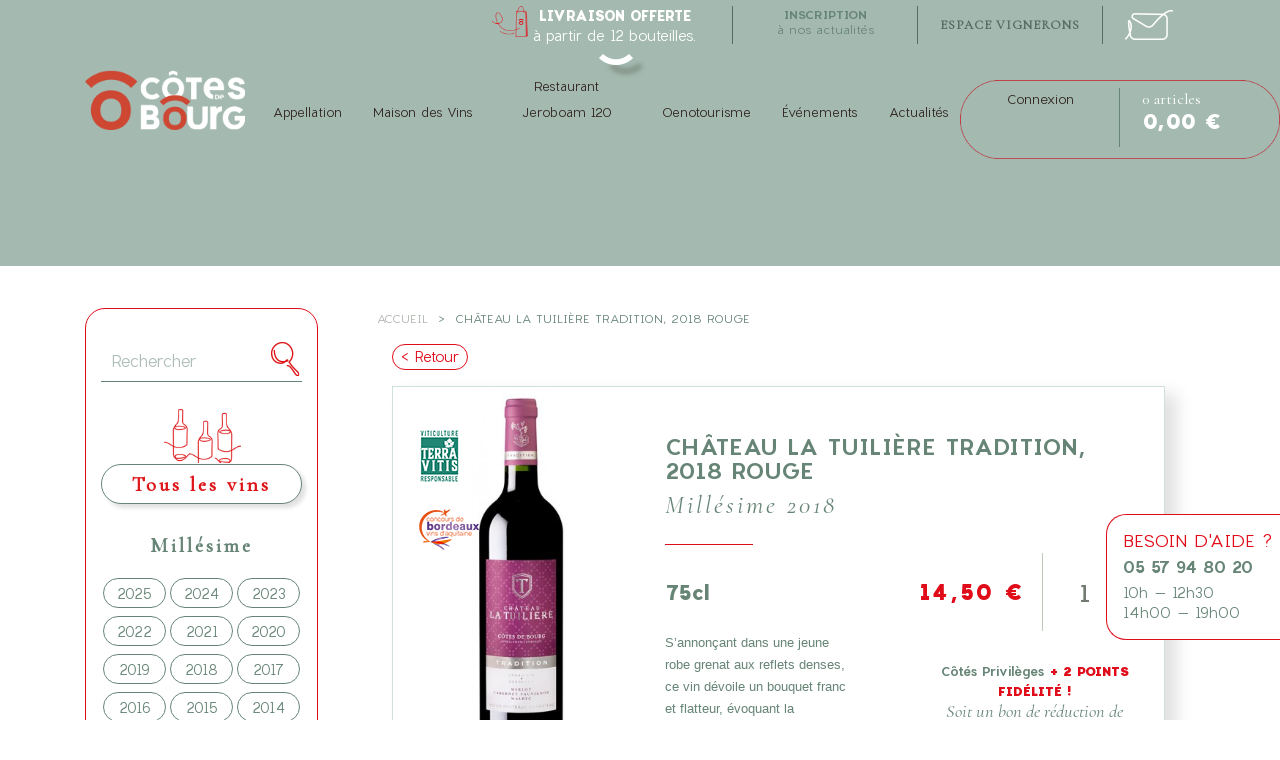

--- FILE ---
content_type: text/html; charset=utf-8
request_url: https://boutique.cotes-de-bourg.com/fr/accueil/72-chateau-la-tuiliere.html
body_size: 14704
content:
<!doctype html>
<html lang="fr">

  <head>
    
      
  <meta charset="utf-8">


  <meta http-equiv="x-ua-compatible" content="ie=edge">



  <link rel="canonical" href="https://boutique.cotes-de-bourg.com/fr/accueil/72-chateau-la-tuiliere.html">

  <title>Château La Tuilière tradition, 2018 Rouge</title>
  <meta name="description" content="S’annonçant dans une jeune robe grenat aux reflets denses, ce vin dévoile un bouquet franc et flatteur, évoquant la framboise, la myrtille et le fruit confit. Sa bouche ample est structurée par des tanins veloutés et généreux.  Profondeur et persistance pour ce vin élégant et charnu.">
  <meta name="keywords" content="">
      
                  <link rel="alternate" href="https://boutique.cotes-de-bourg.com/fr/accueil/72-chateau-la-tuiliere.html" hreflang="fr">
                  <link rel="alternate" href="https://boutique.cotes-de-bourg.com/en/home/72-chateau-la-tuiliere.html" hreflang="en">
        



  <meta name="viewport" content="width=device-width, initial-scale=1">



  <link rel="icon" type="image/vnd.microsoft.icon" href="https://boutique.cotes-de-bourg.com/img/favicon.ico?1751965057">
  <link rel="shortcut icon" type="image/x-icon" href="https://boutique.cotes-de-bourg.com/img/favicon.ico?1751965057">



    <link rel="stylesheet" href="https://boutique.cotes-de-bourg.com/themes/cotesdebourg/assets/cache/theme-a5007368.css" type="text/css" media="all">

	<!-- FONTS -->
    <link rel="preconnect" href="https://fonts.googleapis.com">
    <link rel="preconnect" href="https://fonts.gstatic.com" crossorigin>
    <link href="https://fonts.googleapis.com/css2?family=Cormorant+Garamond:ital,wght@0,300;0,400;1,300;1,400&display=swap" rel="stylesheet">


  

  <script type="text/javascript">
        var linkLoyaltyAjax = "https:\/\/boutique.cotes-de-bourg.com\/fr\/module\/totloyaltyadvanced\/ajaxloyaltypoints";
        var prestashop = {"cart":{"products":[],"totals":{"total":{"type":"total","label":"Total","amount":0,"value":"0,00\u00a0\u20ac"},"total_including_tax":{"type":"total","label":"Total TTC","amount":0,"value":"0,00\u00a0\u20ac"},"total_excluding_tax":{"type":"total","label":"Total HT :","amount":0,"value":"0,00\u00a0\u20ac"}},"subtotals":{"products":{"type":"products","label":"Sous-total","amount":0,"value":"0,00\u00a0\u20ac"},"discounts":null,"shipping":{"type":"shipping","label":"Livraison","amount":0,"value":""},"tax":null},"products_count":0,"summary_string":"0 articles","vouchers":{"allowed":1,"added":[]},"discounts":[],"minimalPurchase":0,"minimalPurchaseRequired":""},"currency":{"name":"Euro","iso_code":"EUR","iso_code_num":"978","sign":"\u20ac"},"customer":{"lastname":null,"firstname":null,"email":null,"birthday":null,"newsletter":null,"newsletter_date_add":null,"optin":null,"website":null,"company":null,"siret":null,"ape":null,"is_logged":false,"gender":{"type":null,"name":null},"addresses":[]},"language":{"name":"Fran\u00e7ais (French)","iso_code":"fr","locale":"fr-FR","language_code":"fr","is_rtl":"0","date_format_lite":"Y-m-d","date_format_full":"Y-m-d H:i:s","id":1},"page":{"title":"","canonical":null,"meta":{"title":"Ch\u00e2teau La Tuili\u00e8re tradition, 2018 Rouge","description":"S\u2019annonc\u0327ant dans une jeune robe grenat aux reflets denses, ce vin de\u0301voile un bouquet franc et flatteur, e\u0301voquant la framboise, la myrtille et le fruit confit. Sa bouche ample est structure\u0301e par des tanins veloute\u0301s et ge\u0301ne\u0301reux.\u00a0 Profondeur et persistance pour ce vin e\u0301le\u0301gant et charnu.","keywords":"","robots":"index"},"page_name":"product","body_classes":{"lang-fr":true,"lang-rtl":false,"country-FR":true,"currency-EUR":true,"layout-left-column":true,"page-product":true,"tax-display-enabled":true,"product-id-72":true,"product-Ch\u00e2teau La Tuili\u00e8re tradition, 2018 Rouge":true,"product-id-category-2":true,"product-id-manufacturer-0":true,"product-id-supplier-0":true,"product-available-for-order":true},"admin_notifications":[]},"shop":{"name":"Syndicat des C\u00f4tes de Bourg","logo":"https:\/\/boutique.cotes-de-bourg.com\/img\/cotes-de-bourg-logo-1751965057.jpg","stores_icon":"https:\/\/boutique.cotes-de-bourg.com\/img\/logo_stores.gif","favicon":"https:\/\/boutique.cotes-de-bourg.com\/img\/favicon.ico"},"urls":{"base_url":"https:\/\/boutique.cotes-de-bourg.com\/","current_url":"https:\/\/boutique.cotes-de-bourg.com\/fr\/accueil\/72-chateau-la-tuiliere.html","shop_domain_url":"https:\/\/boutique.cotes-de-bourg.com","img_ps_url":"https:\/\/boutique.cotes-de-bourg.com\/img\/","img_cat_url":"https:\/\/boutique.cotes-de-bourg.com\/img\/c\/","img_lang_url":"https:\/\/boutique.cotes-de-bourg.com\/img\/l\/","img_prod_url":"https:\/\/boutique.cotes-de-bourg.com\/img\/p\/","img_manu_url":"https:\/\/boutique.cotes-de-bourg.com\/img\/m\/","img_sup_url":"https:\/\/boutique.cotes-de-bourg.com\/img\/su\/","img_ship_url":"https:\/\/boutique.cotes-de-bourg.com\/img\/s\/","img_store_url":"https:\/\/boutique.cotes-de-bourg.com\/img\/st\/","img_col_url":"https:\/\/boutique.cotes-de-bourg.com\/img\/co\/","img_url":"https:\/\/boutique.cotes-de-bourg.com\/themes\/cotesdebourg\/assets\/img\/","css_url":"https:\/\/boutique.cotes-de-bourg.com\/themes\/cotesdebourg\/assets\/css\/","js_url":"https:\/\/boutique.cotes-de-bourg.com\/themes\/cotesdebourg\/assets\/js\/","pic_url":"https:\/\/boutique.cotes-de-bourg.com\/upload\/","pages":{"address":"https:\/\/boutique.cotes-de-bourg.com\/fr\/adresse","addresses":"https:\/\/boutique.cotes-de-bourg.com\/fr\/adresses","authentication":"https:\/\/boutique.cotes-de-bourg.com\/fr\/authentification","cart":"https:\/\/boutique.cotes-de-bourg.com\/fr\/panier","category":"https:\/\/boutique.cotes-de-bourg.com\/fr\/index.php?controller=category","cms":"https:\/\/boutique.cotes-de-bourg.com\/fr\/index.php?controller=cms","contact":"https:\/\/boutique.cotes-de-bourg.com\/fr\/contactez-nous","discount":"https:\/\/boutique.cotes-de-bourg.com\/fr\/bons-de-reduction","guest_tracking":"https:\/\/boutique.cotes-de-bourg.com\/fr\/suivi-commande-invite","history":"https:\/\/boutique.cotes-de-bourg.com\/fr\/historique-des-commandes","identity":"https:\/\/boutique.cotes-de-bourg.com\/fr\/identite","index":"https:\/\/boutique.cotes-de-bourg.com\/fr\/","my_account":"https:\/\/boutique.cotes-de-bourg.com\/fr\/mon-compte","order_confirmation":"https:\/\/boutique.cotes-de-bourg.com\/fr\/confirmation-commande","order_detail":"https:\/\/boutique.cotes-de-bourg.com\/fr\/index.php?controller=order-detail","order_follow":"https:\/\/boutique.cotes-de-bourg.com\/fr\/details-de-la-commande","order":"https:\/\/boutique.cotes-de-bourg.com\/fr\/commande","order_return":"https:\/\/boutique.cotes-de-bourg.com\/fr\/index.php?controller=order-return","order_slip":"https:\/\/boutique.cotes-de-bourg.com\/fr\/avoirs","pagenotfound":"https:\/\/boutique.cotes-de-bourg.com\/fr\/page-non-trouvee","password":"https:\/\/boutique.cotes-de-bourg.com\/fr\/mot-de-passe-oublie","pdf_invoice":"https:\/\/boutique.cotes-de-bourg.com\/fr\/index.php?controller=pdf-invoice","pdf_order_return":"https:\/\/boutique.cotes-de-bourg.com\/fr\/index.php?controller=pdf-order-return","pdf_order_slip":"https:\/\/boutique.cotes-de-bourg.com\/fr\/index.php?controller=pdf-order-slip","prices_drop":"https:\/\/boutique.cotes-de-bourg.com\/fr\/promotions","product":"https:\/\/boutique.cotes-de-bourg.com\/fr\/index.php?controller=product","search":"https:\/\/boutique.cotes-de-bourg.com\/fr\/recherche","sitemap":"https:\/\/boutique.cotes-de-bourg.com\/fr\/plan-du-site","stores":"https:\/\/boutique.cotes-de-bourg.com\/fr\/magasins","supplier":"https:\/\/boutique.cotes-de-bourg.com\/fr\/fournisseurs","register":"https:\/\/boutique.cotes-de-bourg.com\/fr\/authentification?create_account=1","order_login":"https:\/\/boutique.cotes-de-bourg.com\/fr\/commande?login=1"},"alternative_langs":{"fr":"https:\/\/boutique.cotes-de-bourg.com\/fr\/accueil\/72-chateau-la-tuiliere.html","en":"https:\/\/boutique.cotes-de-bourg.com\/en\/home\/72-chateau-la-tuiliere.html"},"theme_assets":"\/themes\/cotesdebourg\/assets\/","actions":{"logout":"https:\/\/boutique.cotes-de-bourg.com\/fr\/?mylogout="},"no_picture_image":{"bySize":{"small_default":{"url":"https:\/\/boutique.cotes-de-bourg.com\/img\/p\/fr-default-small_default.jpg","width":98,"height":98},"cart_default":{"url":"https:\/\/boutique.cotes-de-bourg.com\/img\/p\/fr-default-cart_default.jpg","width":125,"height":125},"home_default":{"url":"https:\/\/boutique.cotes-de-bourg.com\/img\/p\/fr-default-home_default.jpg","width":250,"height":250},"product_vertical":{"url":"https:\/\/boutique.cotes-de-bourg.com\/img\/p\/fr-default-product_vertical.jpg","width":310,"height":510},"medium_default":{"url":"https:\/\/boutique.cotes-de-bourg.com\/img\/p\/fr-default-medium_default.jpg","width":452,"height":452},"large_default":{"url":"https:\/\/boutique.cotes-de-bourg.com\/img\/p\/fr-default-large_default.jpg","width":800,"height":800}},"small":{"url":"https:\/\/boutique.cotes-de-bourg.com\/img\/p\/fr-default-small_default.jpg","width":98,"height":98},"medium":{"url":"https:\/\/boutique.cotes-de-bourg.com\/img\/p\/fr-default-product_vertical.jpg","width":310,"height":510},"large":{"url":"https:\/\/boutique.cotes-de-bourg.com\/img\/p\/fr-default-large_default.jpg","width":800,"height":800},"legend":""}},"configuration":{"display_taxes_label":true,"display_prices_tax_incl":true,"is_catalog":false,"show_prices":true,"opt_in":{"partner":true},"quantity_discount":{"type":"discount","label":"Remise sur prix unitaire"},"voucher_enabled":1,"return_enabled":0},"field_required":[],"breadcrumb":{"links":[{"title":"Accueil","url":"https:\/\/boutique.cotes-de-bourg.com\/fr\/"},{"title":"Ch\u00e2teau La Tuili\u00e8re tradition, 2018 Rouge","url":"https:\/\/boutique.cotes-de-bourg.com\/fr\/accueil\/72-chateau-la-tuiliere.html"}],"count":2},"link":{"protocol_link":"https:\/\/","protocol_content":"https:\/\/"},"time":1769220329,"static_token":"85576241f246540c14188e10e88df580","token":"a7137f3461f005f3a7aab7214c24ff39","debug":false};
        var psr_icon_color = "#DE161A";
      </script>



  <script async src="https://www.googletagmanager.com/gtag/js?id=G-LD6QKCGXK6"></script>
<script>
  window.dataLayer = window.dataLayer || [];
  function gtag(){dataLayer.push(arguments);}
  gtag('js', new Date());
  gtag(
    'config',
    'G-LD6QKCGXK6',
    {
      'debug_mode':false
      , 'anonymize_ip': true                }
  );
</script>





    
  <meta property="og:type" content="product">
  <meta property="og:url" content="https://boutique.cotes-de-bourg.com/fr/accueil/72-chateau-la-tuiliere.html">
  <meta property="og:title" content="Château La Tuilière tradition, 2018 Rouge">
  <meta property="og:site_name" content="Syndicat des Côtes de Bourg">
  <meta property="og:description" content="S’annonçant dans une jeune robe grenat aux reflets denses, ce vin dévoile un bouquet franc et flatteur, évoquant la framboise, la myrtille et le fruit confit. Sa bouche ample est structurée par des tanins veloutés et généreux.  Profondeur et persistance pour ce vin élégant et charnu.">
  <meta property="og:image" content="https://boutique.cotes-de-bourg.com/863-large_default/chateau-la-tuiliere.jpg">
      <meta property="product:pretax_price:amount" content="12.083333">
    <meta property="product:pretax_price:currency" content="EUR">
    <meta property="product:price:amount" content="14.5">
    <meta property="product:price:currency" content="EUR">
      <meta property="product:weight:value" content="1.000000">
  <meta property="product:weight:units" content="kg">
  
  </head>

  <body id="product" class="lang-fr country-fr currency-eur layout-left-column page-product tax-display-enabled product-id-72 product-chateau-la-tuiliere-tradition-2018-rouge product-id-category-2 product-id-manufacturer-0 product-id-supplier-0 product-available-for-order">

    
      
    

    <main>
      
              

      <header id="header">
          <div class="container">
          <div class="ruban">
                
                  
  <div class="header-banner">
    
  </div>


  <nav class="header-nav">

      <div class="row">
        <div class="hidden-sm-down">
              <div class="col-md-12 col-xs-12 ligne1">
                    <div id="_desktop_language_selector" class="col-sm-1 col-xs-6 right">
  <div class="language-selector-wrapper">
    <span id="language-selector-label" class="hidden-md-up">Langue :</span>
    <div class="language-selector dropdown js-dropdown">
      <button data-toggle="dropdown" class="hidden-sm-down btn-unstyle" aria-haspopup="true" aria-expanded="false" aria-label="Sélecteur de langue">
        <span class="expand-more">Français</span>
        <i class="material-icons expand-more">&#xE5C5;</i>
      </button>
      <ul class="dropdown-menu hidden-sm-down" aria-labelledby="language-selector-label">
                  <li  class="current" >
            <a href="https://boutique.cotes-de-bourg.com/fr/accueil/72-chateau-la-tuiliere.html" class="dropdown-item" data-iso-code="fr">Français</a>
          </li>
                  <li >
            <a href="https://boutique.cotes-de-bourg.com/en/home/72-chateau-la-tuiliere.html" class="dropdown-item" data-iso-code="en">English</a>
          </li>
              </ul>
      <select class="link hidden-md-up" aria-labelledby="language-selector-label">
                  <option value="https://boutique.cotes-de-bourg.com/fr/accueil/72-chateau-la-tuiliere.html" selected="selected" data-iso-code="fr">
            Français
          </option>
                  <option value="https://boutique.cotes-de-bourg.com/en/home/72-chateau-la-tuiliere.html" data-iso-code="en">
            English
          </option>
              </select>
    </div>
  </div>
</div>


<div  class="col-sm-1 col-xs-6 right aligncenter">
    <a href="https://boutique.cotes-de-bourg.com/fr/contactez-nous" title="Contact">
        <img src="https://boutique.cotes-de-bourg.com/themes/cotesdebourg/assets/img/mail-footer.png" alt="Contact" class="center contactmail"/>
    </a>
</div>
<div class="col-sm-2 col-xs-6 right aligncenter">
    <a href="https://www.cotes-de-bourg.com/espace-professionnels/" title="Espace Vignerons" class="uppercase cormorant esp-vign">
        espace vignerons
    </a>
</div>
<div class="col-sm-2 col-xs-6 right">
    <div class="grey news">
        inscription<br/>
        <span> à nos actualités</span>
        <div class="in_news">


        <form action="https://www.cotes-de-bourg.com/" method="get" class="wpcf7" novalidate="novalidate" data-status="init">
            <p>
                <input type="email" name="your-email" value="" size="40" class="wpcf7-form-control wpcf7-text wpcf7-email wpcf7-validates-as-required wpcf7-validates-as-email" aria-required="true" aria-invalid="false" placeholder="Votre e-mail *" />
                <input type="submit" value="&nbsp;" class="wpcf7-form-control wpcf7-submit" />
            </p>
        </form>
        </div>
    </div>
</div>
<div class="col-sm-3 col-xs-6 right">
    <p class="white aligncenter headerport">
    <span class="bold uppercase">Livraison offerte</span><br/>
    à partir de 12 bouteilles.
    </p>
</div>

              </div>
        </div>
        <div class="hidden-md-up text-sm-center mobile">
          <div class="float-xs-left" id="menu-icon">
            <i class="material-icons d-inline">&#xE5D2;</i>
          </div>
          <div class="top-logo float-xs-left" id="_mobile_logo"></div>
          <div class="float-xs-left" id="_mobile_cart"></div>
          <div class="float-xs-left" id="_mobile_user_info"></div>

          <div class="clearfix"></div>
        </div>
      </div>

  </nav>



  <div class="header-top">

       <div class="row">
        <div class="col-md-2 hidden-sm-down" id="_desktop_logo">
                            <a href="https://www.cotes-de-bourg.com/">
                  <img class="logo img-responsive" src="https://boutique.cotes-de-bourg.com/img/cotes-de-bourg-logo-1751965057.jpg" alt="Syndicat des Côtes de Bourg">
                </a>
                    </div>
        <div class="col-md-10 col-sm-12 position-static">
          

<div class="menu js-top-menu position-static hidden-sm-down col-md-10" id="_desktop_top_menu">
    
          <ul class="top-menu" id="top-menu" data-depth="0">
                    <li class="link" id="lnk-appellation">
                          <a
                class="dropdown-item"
                href="https://www.cotes-de-bourg.com/cdb/appellation/" data-depth="0"
                              >
                                Appellation
              </a>
                          </li>
                    <li class="link" id="lnk-maison-des-vins">
                          <a
                class="dropdown-item"
                href="https://www.cotes-de-bourg.com/cdb/la-maison-des-vins/" data-depth="0"
                              >
                                Maison des Vins
              </a>
                          </li>
                    <li class="link" id="lnk-restaurant-jeroboam-120">
                          <a
                class="dropdown-item"
                href="https://jeroboam120.fr/" data-depth="0"
                 target="_blank"               >
                                Restaurant Jeroboam 120
              </a>
                          </li>
                    <li class="link" id="lnk-oenotourisme">
                          <a
                class="dropdown-item"
                href="https://www.cotes-de-bourg.com/cdb/oenotourisme/" data-depth="0"
                              >
                                Oenotourisme
              </a>
                          </li>
                    <li class="link" id="lnk-evenements">
                          <a
                class="dropdown-item"
                href="https://www.cotes-de-bourg.com/category/evenements/" data-depth="0"
                              >
                                Événements
              </a>
                          </li>
                    <li class="link" id="lnk-actualites">
                          <a
                class="dropdown-item"
                href="https://www.cotes-de-bourg.com/category/actualites/" data-depth="0"
                              >
                                Actualités
              </a>
                          </li>
              </ul>
    
    <div class="clearfix"></div>
</div>

          <div class="clearfix"></div>
        </div>
      </div>
      <div id="mobile_top_menu_wrapper" class="row hidden-md-up" style="display:none;">
        <div class="js-top-menu mobile" id="_mobile_top_menu"></div>
        <div class="js-top-menu-bottom">
          <div id="_mobile_currency_selector"></div>
          <div id="_mobile_language_selector"></div>
          <div id="_mobile_contact_link"></div>
        </div>
    </div>
  </div>
  

                
            </div>
            </div>
           <div class="bloc-panier">
    <div id="_desktop_user_info">
        <span class="cormorant">
            <a href="https://boutique.cotes-de-bourg.com/">
                e-Boutique
            </a>
        </span>
        
      <div class="user-info">
                  <a
            href="https://boutique.cotes-de-bourg.com/fr/mon-compte"
            title="Identifiez-vous"
            rel="nofollow"
          >
           
            <span class="hidden-sm-down">Connexion</span>
          </a>
              </div>
    </div>
<div id="_desktop_cart">
  <div class="blockcart cart-preview inactive" data-refresh-url="//boutique.cotes-de-bourg.com/fr/module/ps_shoppingcart/ajax">
    <div class="header">
             <!--<i class="material-icons shopping-cart">shopping_cart</i>-->
        <!--<span class="hidden-sm-down">Panier</span>-->
        <span class="cart-products-count">0 articles</span><br/>
        <span class="cartamount">0,00 €</span>
          </div>
  </div>
</div>

</div><!-- started in ps_customersignin -->

      </header>

      
        
<aside id="notifications">
  <div class="container">
    
    
    
      </div>
</aside>
      

      <section id="wrapper">
        
        <div class="container">

          
            <div id="left-column" class="col-xs-12 col-sm-4 col-md-3">
                              <!-- Block search module TOP -->
<div id="search_widget" class="search-widget" data-search-controller-url="//boutique.cotes-de-bourg.com/fr/recherche">
	<form method="get" action="//boutique.cotes-de-bourg.com/fr/recherche">
		<input type="hidden" name="controller" value="search">
		<input type="text" name="s" value="" placeholder="Rechercher" aria-label="Rechercher">
		<button type="submit">
			<i class="material-icons search">&#xE8B6;</i>
      <span class="hidden-xl-down">Rechercher</span>
		</button>
	</form>
</div>


<div class="fpp_searchers">
	<div class="searcher-content pts" id="searcher_1">
	<div class="searcher-body">
			<a href="https://boutique.cotes-de-bourg.com/fr/6-nos-vins" class="tousvins">Tous les vins</a>
	</div>
	<div class="searcher-body">
		<div class="filter-content">
			<div id="filter_1">
				<div class="filter-name">Millésime</div>
				<div class="column-1 filter-options-content">
					<div class="content-to-scroll">

							
							
								<div class="checkbox">
									<label><a href="https://boutique.cotes-de-bourg.com/fr/6-nos-vins#/s/cepages-millesimes/f/millesime:2025"><span>2025</span></a></label>
								</div>

					   	
								<div class="checkbox">
									<label><a href="https://boutique.cotes-de-bourg.com/fr/6-nos-vins#/s/cepages-millesimes/f/millesime:2024"><span>2024</span></a></label>
								</div>

					   	
								<div class="checkbox">
									<label><a href="https://boutique.cotes-de-bourg.com/fr/6-nos-vins#/s/cepages-millesimes/f/millesime:2023"><span>2023</span></a></label>
								</div>

					   	
								<div class="checkbox">
									<label><a href="https://boutique.cotes-de-bourg.com/fr/6-nos-vins#/s/cepages-millesimes/f/millesime:2022"><span>2022</span></a></label>
								</div>

					   	
								<div class="checkbox">
									<label><a href="https://boutique.cotes-de-bourg.com/fr/6-nos-vins#/s/cepages-millesimes/f/millesime:2021"><span>2021</span></a></label>
								</div>

					   	
								<div class="checkbox">
									<label><a href="https://boutique.cotes-de-bourg.com/fr/6-nos-vins#/s/cepages-millesimes/f/millesime:2020"><span>2020</span></a></label>
								</div>

					   	
								<div class="checkbox">
									<label><a href="https://boutique.cotes-de-bourg.com/fr/6-nos-vins#/s/cepages-millesimes/f/millesime:2019"><span>2019</span></a></label>
								</div>

					   	
								<div class="checkbox">
									<label><a href="https://boutique.cotes-de-bourg.com/fr/6-nos-vins#/s/cepages-millesimes/f/millesime:2018"><span>2018</span></a></label>
								</div>

					   	
								<div class="checkbox">
									<label><a href="https://boutique.cotes-de-bourg.com/fr/6-nos-vins#/s/cepages-millesimes/f/millesime:2017"><span>2017</span></a></label>
								</div>

					   	
								<div class="checkbox">
									<label><a href="https://boutique.cotes-de-bourg.com/fr/6-nos-vins#/s/cepages-millesimes/f/millesime:2016"><span>2016</span></a></label>
								</div>

					   	
								<div class="checkbox">
									<label><a href="https://boutique.cotes-de-bourg.com/fr/6-nos-vins#/s/cepages-millesimes/f/millesime:2015"><span>2015</span></a></label>
								</div>

					   	
								<div class="checkbox">
									<label><a href="https://boutique.cotes-de-bourg.com/fr/6-nos-vins#/s/cepages-millesimes/f/millesime:2014"><span>2014</span></a></label>
								</div>

					   	
								<div class="checkbox">
									<label><a href="https://boutique.cotes-de-bourg.com/fr/6-nos-vins#/s/cepages-millesimes/f/millesime:2013"><span>2013</span></a></label>
								</div>

					   	
								<div class="checkbox">
									<label><a href="https://boutique.cotes-de-bourg.com/fr/6-nos-vins#/s/cepages-millesimes/f/millesime:2012"><span>2012</span></a></label>
								</div>

					   	
								<div class="checkbox">
									<label><a href="https://boutique.cotes-de-bourg.com/fr/6-nos-vins#/s/cepages-millesimes/f/millesime:2011"><span>2011</span></a></label>
								</div>

					   	
								<div class="checkbox">
									<label><a href="https://boutique.cotes-de-bourg.com/fr/6-nos-vins#/s/cepages-millesimes/f/millesime:2010"><span>2010</span></a></label>
								</div>

					   	
								<div class="checkbox">
									<label><a href="https://boutique.cotes-de-bourg.com/fr/6-nos-vins#/s/cepages-millesimes/f/millesime:2009"><span>2009</span></a></label>
								</div>

					   	
								<div class="checkbox">
									<label><a href="https://boutique.cotes-de-bourg.com/fr/6-nos-vins#/s/cepages-millesimes/f/millesime:2005"><span>2005</span></a></label>
								</div>

					   	

					</div>
				</div>
			</div>
		</div>
	</div>
	</div>
</div>

<!-- /Block search module TOP -->

                          <div class="row fdp-off">
                <img src="https://boutique.cotes-de-bourg.com/themes/cotesdebourg/assets/img/fdp-offerts.png" class="" alt="Frais de port offerts dès 12 bouteilles"/>
                <div class="outspan">
                    <span class="cormorant italique white">à partir de 12 bouteilles</span>
                    <span class="uppercase red">Frais de port <span class="white">offerts !</span></span>
                </div>
            </div>                
                
            </div>

          

          
  <div id="content-wrapper" class="left-column col-xs-12 col-sm-8 col-md-9">
          
            <nav data-depth="2" class="breadcrumb hidden-sm-down">
  <ol itemscope itemtype="http://schema.org/BreadcrumbList">
    
              
          <li itemprop="itemListElement" itemscope itemtype="https://schema.org/ListItem">
                          <a itemprop="item" href="https://boutique.cotes-de-bourg.com/fr/"><span itemprop="name">Accueil</span></a>
                        <meta itemprop="position" content="1">
          </li>
        
              
          <li itemprop="itemListElement" itemscope itemtype="https://schema.org/ListItem">
                          <span itemprop="name">Château La Tuilière tradition, 2018 Rouge</span>
                        <meta itemprop="position" content="2">
          </li>
        
          
  </ol>
</nav>
                 
    
    

  <section id="main" itemscope itemtype="https://schema.org/Product">
    <meta itemprop="url" content="https://boutique.cotes-de-bourg.com/fr/accueil/72-chateau-la-tuiliere.html">

<div class="product-container">
    <div class="col-md-12">
      <a href="#" onclick="window.history.go(-1); return false;" class="btnretour"> < Retour</a>
    <div class="cadre">
      <div class="col-md-4">
        
          <section class="page-content" id="content">
            
              
    <ul class="product-flags">
            </ul>


              
                <div class="images-container">
  
    <div class="product-cover">
              <img class="js-qv-product-cover" src="https://boutique.cotes-de-bourg.com/863-product_vertical/chateau-la-tuiliere.jpg" alt="" title="" style="width:100%;" itemprop="image">
        <div class="layer hidden-sm-down" data-toggle="modal" data-target="#product-modal">
          <i class="material-icons zoom-in">search</i>
        </div>
          </div>
  

  
    <div class="js-qv-mask mask">
      <ul class="product-images js-qv-product-images">
                  
                        </ul>
    </div>
  

</div>
              
              <div class="scroll-box-arrows">
                <i class="material-icons left">&#xE314;</i>
                <i class="material-icons right">&#xE315;</i>
              </div>

            
          </section>
        

                                                                                                                                  

                                                            

                      


                                                                                                                      

                                                            

                      


                                                                                                                      

                                                            

                      


                                                                                                                      

                                                            

                      


                                                                                                                      

                                                            

                      


                                                                                                                      

                                                            

                      


                                                                                                                      

                                                            

                      


                                                                                                                      

                                                            

                      


                                                                                                                      

                                                            

                      


                                                                                                                      

                                                            

                      


                                                                                                                      

                                                            

                      


                                                                                                                      

                                                            

                      


                                                                                                                      

                                                            

                      


                                                                                                                      

                                                            

                      


                                                                                                        <img src="https://boutique.cotes-de-bourg.com/themes/cotesdebourg/assets/img/logo-terravitis.png" alt="TERRA VITIS" class="logoab"/>
                                                                                                                            

                                                            

                      


                                                                                                                                                                

                                                            

                                                    <img src="https://boutique.cotes-de-bourg.com/themes/cotesdebourg/assets/img/logo-concours-bordeaux.png" alt="Concours de Bordeaux" class="logomedaille"/>

                      


                                                                                                                      

                                                            

                      


                            
        </div>
        <div class="col-md-8">
          
            
              <h1 class="h1" itemprop="name">Château La Tuilière tradition, 2018 Rouge</h1>
                                                                                          <h2>Millésime 2018</h2>
                                                                                                                                                                                                                                                                                                                                                                                                                                                                                                                                                                                                                                                                                                                                                                                                                                                                                                                                                                                                                                                                                                                                                                                                                                                      
            
          
          
            <div class="row">
            <div class="col-md-5">
                
                                             <h3>75cl</h3>
                    

                <div class="product-information">
                    
                      <div id="product-description-short-72" class="product-description" itemprop="description"><p><span style="font-size:10pt;font-family:Arial;font-style:normal;">S’annonçant dans une jeune robe grenat aux reflets denses, ce vin dévoile un bouquet franc et flatteur, évoquant la framboise, la myrtille et le fruit confit. Sa bouche ample est structurée par des tanins veloutés et généreux.  Profondeur et persistance pour ce vin élégant et charnu.</span></p></div>
                    

                    

                    
                        <div class="product-additional-info">
  

      <div class="social-sharing">
      <span>Partager</span>
      <ul>
                  <li class="facebook icon-gray"><a href="https://www.facebook.com/sharer.php?u=https%3A%2F%2Fboutique.cotes-de-bourg.com%2Ffr%2Faccueil%2F72-chateau-la-tuiliere.html" class="text-hide" title="Partager" target="_blank">Partager</a></li>
                  <li class="twitter icon-gray"><a href="https://twitter.com/intent/tweet?text=Ch%C3%A2teau+La+Tuili%C3%A8re+tradition%2C+2018+Rouge https%3A%2F%2Fboutique.cotes-de-bourg.com%2Ffr%2Faccueil%2F72-chateau-la-tuiliere.html" class="text-hide" title="Tweet" target="_blank">Tweet</a></li>
                  <li class="pinterest icon-gray"><a href="https://www.pinterest.com/pin/create/button/?media=https%3A%2F%2Fboutique.cotes-de-bourg.com%2F863%2Fchateau-la-tuiliere.jpg&amp;url=https%3A%2F%2Fboutique.cotes-de-bourg.com%2Ffr%2Faccueil%2F72-chateau-la-tuiliere.html" class="text-hide" title="Pinterest" target="_blank">Pinterest</a></li>
              </ul>
    </div>
  

</div>
                    

                </div>



            </div>
            <div class="col-md-7">



                <div class="product-actions">
                  
                    <form action="https://boutique.cotes-de-bourg.com/fr/panier" method="post" id="add-to-cart-or-refresh">
                      <input type="hidden" name="token" value="85576241f246540c14188e10e88df580">
                      <input type="hidden" name="id_product" value="72" id="product_page_product_id">
                      <input type="hidden" name="id_customization" value="0" id="product_customization_id">

                      
                        <div class="product-variants">
  </div>
                      

                      
                                              

                      
                        <section class="product-discounts">
  </section>
                      

                      
                        <div class="product-add-to-cart">
      <!--<span class="control-label">Quantité</span>-->

    
    <div class="margel">
        <div class="col-md-6">
              <div class="product-prices">


    
      <div
        class="product-price h5 "
        itemprop="offers"
        itemscope
        itemtype="https://schema.org/Offer"
      >
        <link itemprop="availability" href="https://schema.org/PreOrder"/>
        <meta itemprop="priceCurrency" content="EUR">

        <div class="current-price">
          <span itemprop="price" content="14.5">14,50 €</span>
<!--
          -->
            
                          



        </div>

        
                  
      </div>
    



    
          

    
          

    
          

    

    <div class="tax-shipping-delivery-label">
      <!--        TTC
      -->
      
      <!-- MODULE Loyalty -->

<p id="loyalty" class="align_justify">

<input type="hidden" id="loyalty_product_id" value="72"/>
          <!--<img src="/modules/totloyaltyadvanced/views/img/ic_loyalty.png">-->

              Côtés Privilèges <!--<b>
        <span data-js-points-count >2</span>
          <span data-js-point-txt style="display: none;">point fidélité !</span>
          <span data-js-points-txt >points fidélité !</span></b>.-->
         <b>+ <span data-js-total-points id="total_totLoyaltyAdvanced_points" data-total="2">2</span>
        points fidélité !</b>
        <br/>
        <span class="cormorant italique">Soit un bon de réduction de 
        <span data-js-voucher>0,50 €</span>.*</span>
          
  
</p>

<script type="text/javascript">
  var product_hook = "1";
</script>

<!-- END : MODULE Loyalty -->

                        </div>
  </div>
        </div>
        <div class="col-md-6">
    
        <div class="product-quantity clearfix">
            <div class="qty">
              <input
                type="number"
                name="qty"
                id="quantity_wanted"
                value="1"
                class="input-group"
                min="1"
                aria-label="Quantité"
              >
            </div>
        </div>
      </div>    
    </div>  
          
    <div class="col-md-12"> 
        <div class="add">
          <button
            class="btn btn-primary add-to-cart"
            data-button-action="add-to-cart"
            type="submit"
                      >
            <i class="material-icons shopping-cart">&#xE547;</i>
            Ajouter au panier
          </button>
        </div>

        
      </div>
  </div>
    

    
      <span id="product-availability">
              </span>
    

    
      <p class="product-minimal-quantity">
              </p>
    
  </div>
                      


                                            
                    </form>
                  

                </div>

            </div>
            <div class="row">
                <div class="col-md-6">
                    
                        <div class="blockreassurance_product">
            <div>
            <span class="item-product">
                                                        <img src="/modules/blockreassurance/views/img/img_perso/vv.png">
                                    &nbsp;
            </span>
                          <p class="block-title" style="color:#737A71;">Livraison gratuite dès 12 bouteilles</p>
                    </div>
            <div>
            <span class="item-product">
                                                        <img src="/modules/blockreassurance/views/img/img_perso/vv.png">
                                    &nbsp;
            </span>
                          <p class="block-title" style="color:#737A71;">Commande par multiple de 6 bouteilles souhaitée</p>
                    </div>
            <div>
            <span class="item-product">
                                                        <img src="/modules/blockreassurance/views/img/img_perso/vv.png">
                                    &nbsp;
            </span>
                          <span class="block-title" style="color:#737A71;">Les conseils de notre sommelier</span>
              <p style="color:#737A71;">05 57 94 80 28</p>
                    </div>
        <div class="clearfix"></div>
</div>

                    
                </div>
                <div class="col-md-6">
                    <div class="row msgsscadre">
                        <div class="col-md-12">
                              
                                <div class="col-sm-6 col-xs-12">
    <div class="txt-home">
        <p><img src="https://boutique.cotes-de-bourg.com/img/cms/carreboutiqueenligne.png" alt="" width="300" height="300" /></p>
    </div>
</div>

                              
                        </div>
                    </div>
                </div>



            </div>
            <p class="cormorant grey italique" style="text-align:right">* Valable pour une prochaine commande</p>
        </div>
          

      </div>
    </div>
    </div>
            <div class="row">
            <div class="col-md-12 col-xs-12">

                    <div class="col-md-12 col-xs-12 motvigneron">
                                                    <h3>Le mot du vigneron</h3>
                                               
                         <div class="product-description"><p><img src="https://boutique.cotes-de-bourg.com/img/cms/La%20Tuili%C3%A8re13-web.jpg" alt="" width="1080" height="720" /></p></div>
                       
                                            </div>

            </div>
            <div class="col-md-12 col-xs-12 aligncenter">
                <!--<img src="https://boutique.cotes-de-bourg.com/themes/cotesdebourg/assets/img/fil-vigne.png" class="center"/>-->
            </div>
        </div>
    
    <div class="col-md-12">
            
              <div class="tabs">
                <ul class="nav nav-tabs" role="tablist">
                  <li class="nav-item">
                    <a
                      class="nav-link active"
                      data-toggle="tab"
                      href="#product-details"
                      role="tab"
                      aria-controls="product-details"
                      >Caractéristiques</a>
                  </li>
                                                    </ul>

                <div class="tab-content" id="tab-content">


                 
                   <div class="tab-pane fade in active"
     id="product-details"
     data-product="{&quot;id_shop_default&quot;:&quot;1&quot;,&quot;id_manufacturer&quot;:&quot;0&quot;,&quot;id_supplier&quot;:&quot;0&quot;,&quot;reference&quot;:&quot;&quot;,&quot;is_virtual&quot;:&quot;0&quot;,&quot;delivery_in_stock&quot;:&quot;&quot;,&quot;delivery_out_stock&quot;:&quot;&quot;,&quot;id_category_default&quot;:&quot;2&quot;,&quot;on_sale&quot;:&quot;0&quot;,&quot;online_only&quot;:&quot;0&quot;,&quot;ecotax&quot;:0,&quot;minimal_quantity&quot;:&quot;1&quot;,&quot;low_stock_threshold&quot;:null,&quot;low_stock_alert&quot;:&quot;0&quot;,&quot;price&quot;:&quot;14,50\u00a0\u20ac&quot;,&quot;unity&quot;:&quot;&quot;,&quot;unit_price_ratio&quot;:&quot;0.000000&quot;,&quot;additional_shipping_cost&quot;:&quot;0.000000&quot;,&quot;customizable&quot;:&quot;0&quot;,&quot;text_fields&quot;:&quot;0&quot;,&quot;uploadable_files&quot;:&quot;0&quot;,&quot;redirect_type&quot;:&quot;404&quot;,&quot;id_type_redirected&quot;:&quot;0&quot;,&quot;available_for_order&quot;:&quot;1&quot;,&quot;available_date&quot;:&quot;0000-00-00&quot;,&quot;show_condition&quot;:&quot;0&quot;,&quot;condition&quot;:&quot;new&quot;,&quot;show_price&quot;:&quot;1&quot;,&quot;indexed&quot;:&quot;1&quot;,&quot;visibility&quot;:&quot;both&quot;,&quot;cache_default_attribute&quot;:&quot;0&quot;,&quot;advanced_stock_management&quot;:&quot;0&quot;,&quot;date_add&quot;:&quot;2013-08-01 02:47:00&quot;,&quot;date_upd&quot;:&quot;2025-10-27 15:16:04&quot;,&quot;pack_stock_type&quot;:&quot;0&quot;,&quot;meta_description&quot;:&quot;&quot;,&quot;meta_keywords&quot;:&quot;&quot;,&quot;meta_title&quot;:&quot;&quot;,&quot;link_rewrite&quot;:&quot;chateau-la-tuiliere&quot;,&quot;name&quot;:&quot;Ch\u00e2teau La Tuili\u00e8re tradition, 2018 Rouge&quot;,&quot;description&quot;:&quot;&lt;p&gt;&lt;img src=\&quot;https:\/\/boutique.cotes-de-bourg.com\/img\/cms\/La%20Tuili%C3%A8re13-web.jpg\&quot; alt=\&quot;\&quot; width=\&quot;1080\&quot; height=\&quot;720\&quot; \/&gt;&lt;\/p&gt;&quot;,&quot;description_short&quot;:&quot;&lt;p&gt;&lt;span style=\&quot;font-size:10pt;font-family:Arial;font-style:normal;\&quot;&gt;S\u2019annonc\u0327ant dans une jeune robe grenat aux reflets denses, ce vin de\u0301voile un bouquet franc et flatteur, e\u0301voquant la framboise, la myrtille et le fruit confit. Sa bouche ample est structure\u0301e par des tanins veloute\u0301s et ge\u0301ne\u0301reux.\u00a0 Profondeur et persistance pour ce vin e\u0301le\u0301gant et charnu.&lt;\/span&gt;&lt;\/p&gt;&quot;,&quot;available_now&quot;:&quot;&quot;,&quot;available_later&quot;:&quot;&quot;,&quot;id&quot;:72,&quot;id_product&quot;:72,&quot;out_of_stock&quot;:0,&quot;new&quot;:0,&quot;id_product_attribute&quot;:&quot;0&quot;,&quot;quantity_wanted&quot;:1,&quot;extraContent&quot;:[],&quot;allow_oosp&quot;:true,&quot;category&quot;:&quot;accueil&quot;,&quot;category_name&quot;:&quot;Accueil&quot;,&quot;link&quot;:&quot;https:\/\/boutique.cotes-de-bourg.com\/fr\/accueil\/72-chateau-la-tuiliere.html&quot;,&quot;attribute_price&quot;:0,&quot;price_tax_exc&quot;:12.083333,&quot;price_without_reduction&quot;:14.5,&quot;reduction&quot;:0,&quot;specific_prices&quot;:false,&quot;quantity&quot;:-136,&quot;quantity_all_versions&quot;:-136,&quot;id_image&quot;:&quot;fr-default&quot;,&quot;features&quot;:[{&quot;name&quot;:&quot;Mill\u00e9sime&quot;,&quot;value&quot;:&quot;2018&quot;,&quot;id_feature&quot;:&quot;6&quot;,&quot;position&quot;:&quot;0&quot;},{&quot;name&quot;:&quot;Cuv\u00e9e&quot;,&quot;value&quot;:&quot;Tradition&quot;,&quot;id_feature&quot;:&quot;7&quot;,&quot;position&quot;:&quot;1&quot;},{&quot;name&quot;:&quot;Assemblage (du plus \u00e9lev\u00e9 au plus faible)&quot;,&quot;value&quot;:&quot;65% Merlot, 30% Cabernet-Sauvignon, 5% Malbec&quot;,&quot;id_feature&quot;:&quot;8&quot;,&quot;position&quot;:&quot;2&quot;},{&quot;name&quot;:&quot;Type de sol&quot;,&quot;value&quot;:&quot;Argilo-calcaire et argilo-silicieux&quot;,&quot;id_feature&quot;:&quot;9&quot;,&quot;position&quot;:&quot;3&quot;},{&quot;name&quot;:&quot;Vinification \/ \u00e9levage&quot;,&quot;value&quot;:&quot;Vendanges m\u00e9caniques. Eraflage complet, foulage l\u00e9ger, mac\u00e9ration \u00e0 froid. Fermentation 4 \u00e0 6 semaines en cuves sous contr\u00f4le thermique 12 \u00e0 14 mois. Micro oxyg\u00e9nation. Pi\u00e8ces de ch\u00eane fran\u00e7ais.&quot;,&quot;id_feature&quot;:&quot;10&quot;,&quot;position&quot;:&quot;4&quot;},{&quot;name&quot;:&quot;Couleur&quot;,&quot;value&quot;:&quot;Rouge&quot;,&quot;id_feature&quot;:&quot;11&quot;,&quot;position&quot;:&quot;5&quot;},{&quot;name&quot;:&quot;Accords mets &amp; vins&quot;,&quot;value&quot;:&quot;Foie de Volaille, caille r\u00f4tie, entrec\u00f4te, Saint Jacques au safran, fourme d\u2019Ambert, Cantal&quot;,&quot;id_feature&quot;:&quot;12&quot;,&quot;position&quot;:&quot;6&quot;},{&quot;name&quot;:&quot;Dur\u00e9e de garde&quot;,&quot;value&quot;:&quot;8 ans&quot;,&quot;id_feature&quot;:&quot;13&quot;,&quot;position&quot;:&quot;7&quot;},{&quot;name&quot;:&quot;\u00c9levage&quot;,&quot;value&quot;:&quot;Non bois\u00e9&quot;,&quot;id_feature&quot;:&quot;19&quot;,&quot;position&quot;:&quot;10&quot;},{&quot;name&quot;:&quot;Profil aromatique&quot;,&quot;value&quot;:&quot;\u00c9pic\u00e9&quot;,&quot;id_feature&quot;:&quot;24&quot;,&quot;position&quot;:&quot;12&quot;},{&quot;name&quot;:&quot;C\u00e9page majoritaire&quot;,&quot;value&quot;:&quot;Merlot&quot;,&quot;id_feature&quot;:&quot;23&quot;,&quot;position&quot;:&quot;14&quot;},{&quot;name&quot;:&quot;C\u00e9page secondaire&quot;,&quot;value&quot;:&quot;Cabernet Sauvignon&quot;,&quot;id_feature&quot;:&quot;25&quot;,&quot;position&quot;:&quot;15&quot;},{&quot;name&quot;:&quot;Instant de consommation&quot;,&quot;value&quot;:&quot;Plaisirs quotidiens&quot;,&quot;id_feature&quot;:&quot;26&quot;,&quot;position&quot;:&quot;16&quot;},{&quot;name&quot;:&quot;Structure&quot;,&quot;value&quot;:&quot;Charnu&quot;,&quot;id_feature&quot;:&quot;27&quot;,&quot;position&quot;:&quot;17&quot;},{&quot;name&quot;:&quot;D\u00e9marche environnementale&quot;,&quot;value&quot;:&quot;Terra vitis&quot;,&quot;id_feature&quot;:&quot;28&quot;,&quot;position&quot;:&quot;18&quot;},{&quot;name&quot;:&quot;Concours&quot;,&quot;value&quot;:&quot;Concours de Bordeaux&quot;,&quot;id_feature&quot;:&quot;29&quot;,&quot;position&quot;:&quot;19&quot;},{&quot;name&quot;:&quot;Ch\u00e2teau&quot;,&quot;value&quot;:&quot;Ch\u00e2teau la Tuili\u00e8re&quot;,&quot;id_feature&quot;:&quot;37&quot;,&quot;position&quot;:&quot;25&quot;}],&quot;attachments&quot;:[],&quot;virtual&quot;:0,&quot;pack&quot;:0,&quot;packItems&quot;:[],&quot;nopackprice&quot;:0,&quot;customization_required&quot;:false,&quot;rate&quot;:20,&quot;tax_name&quot;:&quot;TVA FR 20%&quot;,&quot;ecotax_rate&quot;:0,&quot;unit_price&quot;:&quot;&quot;,&quot;customizations&quot;:{&quot;fields&quot;:[]},&quot;id_customization&quot;:0,&quot;is_customizable&quot;:false,&quot;show_quantities&quot;:false,&quot;quantity_label&quot;:&quot;Article&quot;,&quot;quantity_discounts&quot;:[],&quot;customer_group_discount&quot;:0,&quot;images&quot;:[{&quot;bySize&quot;:{&quot;small_default&quot;:{&quot;url&quot;:&quot;https:\/\/boutique.cotes-de-bourg.com\/863-small_default\/chateau-la-tuiliere.jpg&quot;,&quot;width&quot;:98,&quot;height&quot;:98},&quot;cart_default&quot;:{&quot;url&quot;:&quot;https:\/\/boutique.cotes-de-bourg.com\/863-cart_default\/chateau-la-tuiliere.jpg&quot;,&quot;width&quot;:125,&quot;height&quot;:125},&quot;home_default&quot;:{&quot;url&quot;:&quot;https:\/\/boutique.cotes-de-bourg.com\/863-home_default\/chateau-la-tuiliere.jpg&quot;,&quot;width&quot;:250,&quot;height&quot;:250},&quot;product_vertical&quot;:{&quot;url&quot;:&quot;https:\/\/boutique.cotes-de-bourg.com\/863-product_vertical\/chateau-la-tuiliere.jpg&quot;,&quot;width&quot;:310,&quot;height&quot;:510},&quot;medium_default&quot;:{&quot;url&quot;:&quot;https:\/\/boutique.cotes-de-bourg.com\/863-medium_default\/chateau-la-tuiliere.jpg&quot;,&quot;width&quot;:452,&quot;height&quot;:452},&quot;large_default&quot;:{&quot;url&quot;:&quot;https:\/\/boutique.cotes-de-bourg.com\/863-large_default\/chateau-la-tuiliere.jpg&quot;,&quot;width&quot;:800,&quot;height&quot;:800}},&quot;small&quot;:{&quot;url&quot;:&quot;https:\/\/boutique.cotes-de-bourg.com\/863-small_default\/chateau-la-tuiliere.jpg&quot;,&quot;width&quot;:98,&quot;height&quot;:98},&quot;medium&quot;:{&quot;url&quot;:&quot;https:\/\/boutique.cotes-de-bourg.com\/863-product_vertical\/chateau-la-tuiliere.jpg&quot;,&quot;width&quot;:310,&quot;height&quot;:510},&quot;large&quot;:{&quot;url&quot;:&quot;https:\/\/boutique.cotes-de-bourg.com\/863-large_default\/chateau-la-tuiliere.jpg&quot;,&quot;width&quot;:800,&quot;height&quot;:800},&quot;legend&quot;:null,&quot;id_image&quot;:&quot;863&quot;,&quot;cover&quot;:&quot;1&quot;,&quot;position&quot;:&quot;1&quot;,&quot;associatedVariants&quot;:[]}],&quot;cover&quot;:{&quot;bySize&quot;:{&quot;small_default&quot;:{&quot;url&quot;:&quot;https:\/\/boutique.cotes-de-bourg.com\/863-small_default\/chateau-la-tuiliere.jpg&quot;,&quot;width&quot;:98,&quot;height&quot;:98},&quot;cart_default&quot;:{&quot;url&quot;:&quot;https:\/\/boutique.cotes-de-bourg.com\/863-cart_default\/chateau-la-tuiliere.jpg&quot;,&quot;width&quot;:125,&quot;height&quot;:125},&quot;home_default&quot;:{&quot;url&quot;:&quot;https:\/\/boutique.cotes-de-bourg.com\/863-home_default\/chateau-la-tuiliere.jpg&quot;,&quot;width&quot;:250,&quot;height&quot;:250},&quot;product_vertical&quot;:{&quot;url&quot;:&quot;https:\/\/boutique.cotes-de-bourg.com\/863-product_vertical\/chateau-la-tuiliere.jpg&quot;,&quot;width&quot;:310,&quot;height&quot;:510},&quot;medium_default&quot;:{&quot;url&quot;:&quot;https:\/\/boutique.cotes-de-bourg.com\/863-medium_default\/chateau-la-tuiliere.jpg&quot;,&quot;width&quot;:452,&quot;height&quot;:452},&quot;large_default&quot;:{&quot;url&quot;:&quot;https:\/\/boutique.cotes-de-bourg.com\/863-large_default\/chateau-la-tuiliere.jpg&quot;,&quot;width&quot;:800,&quot;height&quot;:800}},&quot;small&quot;:{&quot;url&quot;:&quot;https:\/\/boutique.cotes-de-bourg.com\/863-small_default\/chateau-la-tuiliere.jpg&quot;,&quot;width&quot;:98,&quot;height&quot;:98},&quot;medium&quot;:{&quot;url&quot;:&quot;https:\/\/boutique.cotes-de-bourg.com\/863-product_vertical\/chateau-la-tuiliere.jpg&quot;,&quot;width&quot;:310,&quot;height&quot;:510},&quot;large&quot;:{&quot;url&quot;:&quot;https:\/\/boutique.cotes-de-bourg.com\/863-large_default\/chateau-la-tuiliere.jpg&quot;,&quot;width&quot;:800,&quot;height&quot;:800},&quot;legend&quot;:null,&quot;id_image&quot;:&quot;863&quot;,&quot;cover&quot;:&quot;1&quot;,&quot;position&quot;:&quot;1&quot;,&quot;associatedVariants&quot;:[]},&quot;has_discount&quot;:false,&quot;discount_type&quot;:null,&quot;discount_percentage&quot;:null,&quot;discount_percentage_absolute&quot;:null,&quot;discount_amount&quot;:null,&quot;discount_amount_to_display&quot;:null,&quot;price_amount&quot;:14.5,&quot;unit_price_full&quot;:&quot;&quot;,&quot;show_availability&quot;:false,&quot;availability_message&quot;:null,&quot;availability_date&quot;:null,&quot;availability&quot;:null}"
     role="tabpanel"
  >
  
          

  
      

  
      

  
    <div class="product-out-of-stock">
      
    </div>
  

  
          <section class="product-features">
        <p class="h6">Fiche technique</p>
        <dl class="data-sheet">
                                      <dt class="name" id="6">Millésime</dt>
                <dd class="value" >2018</dd>

                                                  <dt class="name" id="7">Cuvée</dt>
                <dd class="value" >Tradition</dd>

                                                  <dt class="name" id="8">Assemblage (du plus élevé au plus faible)</dt>
                <dd class="value" >65% Merlot, 30% Cabernet-Sauvignon, 5% Malbec</dd>

                                                  <dt class="name" id="9">Type de sol</dt>
                <dd class="value" >Argilo-calcaire et argilo-silicieux</dd>

                                                  <dt class="name" id="10">Vinification / élevage</dt>
                <dd class="value" >Vendanges mécaniques. Eraflage complet, foulage léger, macération à froid. Fermentation 4 à 6 semaines en cuves sous contrôle thermique 12 à 14 mois. Micro oxygénation. Pièces de chêne français.</dd>

                                                  <dt class="name" id="11">Couleur</dt>
                <dd class="value" >Rouge</dd>

                                                  <dt class="name" id="12">Accords mets &amp; vins</dt>
                <dd class="value" >Foie de Volaille, caille rôtie, entrecôte, Saint Jacques au safran, fourme d’Ambert, Cantal</dd>

                                                  <dt class="name" id="13">Durée de garde</dt>
                <dd class="value" >8 ans</dd>

                                                  <dt class="name" id="19">Élevage</dt>
                <dd class="value" >Non boisé</dd>

                                                  <dt class="name" id="24">Profil aromatique</dt>
                <dd class="value" >Épicé</dd>

                                                  <dt class="name" id="23">Cépage majoritaire</dt>
                <dd class="value" >Merlot</dd>

                                                  <dt class="name" id="25">Cépage secondaire</dt>
                <dd class="value" >Cabernet Sauvignon</dd>

                                                  <dt class="name" id="26">Instant de consommation</dt>
                <dd class="value" >Plaisirs quotidiens</dd>

                                                  <dt class="name" id="27">Structure</dt>
                <dd class="value" >Charnu</dd>

                                                  <dt class="name" id="28">Démarche environnementale</dt>
                <dd class="value" >Terra vitis</dd>

                                                  <dt class="name" id="29">Concours</dt>
                <dd class="value" >Concours de Bordeaux</dd>

                                                  <dt class="name" id="37">Château</dt>
                <dd class="value" >Château la Tuilière</dd>

                              </dl>
      </section>
      

    
      

  
      
</div>
                 

                 
                                    

                               </div>
            </div>
          


</div>


    </div>

    
          

              
    
      <div class="modal fade js-product-images-modal" id="product-modal">
  <div class="modal-dialog" role="document">
    <div class="modal-content">
      <div class="modal-body">
                <figure>
          <img class="js-modal-product-cover product-cover-modal" width="800" src="https://boutique.cotes-de-bourg.com/863-large_default/chateau-la-tuiliere.jpg" alt="" title="" itemprop="image">
          <figcaption class="image-caption">
          
            <div id="product-description-short" itemprop="description"><p><span style="font-size:10pt;font-family:Arial;font-style:normal;">S’annonçant dans une jeune robe grenat aux reflets denses, ce vin dévoile un bouquet franc et flatteur, évoquant la framboise, la myrtille et le fruit confit. Sa bouche ample est structurée par des tanins veloutés et généreux.  Profondeur et persistance pour ce vin élégant et charnu.</span></p></div>
          
        </figcaption>
        </figure>
        <aside id="thumbnails" class="thumbnails js-thumbnails text-sm-center">
          
            <div class="js-modal-mask mask  nomargin ">
              <ul class="product-images js-modal-product-images">
                                  <li class="thumb-container">
                    <img data-image-large-src="https://boutique.cotes-de-bourg.com/863-large_default/chateau-la-tuiliere.jpg" class="thumb js-modal-thumb" src="https://boutique.cotes-de-bourg.com/863-product_vertical/chateau-la-tuiliere.jpg" alt="" title="" width="310" itemprop="image">
                  </li>
                              </ul>
            </div>
          
                  </aside>
      </div>
    </div><!-- /.modal-content -->
  </div><!-- /.modal-dialog -->
</div><!-- /.modal -->
    

    
      <footer class="page-footer">
        
          <!-- Footer content -->
        
      </footer>
    
  </section>


    
  </div>


          
        </div>
        
      </section>
            <div>
        
          <section class="featured-products clearfix mt-3 crosscriss">
    <span class="tit2">Notre sommelier
      <span>vous propose également...</span>
    </span>
  <div class="products" itemscope itemtype="http://schema.org/ItemList">
            
             <div class="product-miniature custtxthome">
          
            <div class="col-sm-6 col-xs-12">
    <div class="txt-home">
        <p><img src="https://boutique.cotes-de-bourg.com/img/cms/carreboutiqueenligne.png" alt="" width="300" height="300" /></p>
    </div>
</div>

          

    </div>


<div itemprop="itemListElement" itemscope itemtype="http://schema.org/ListItem" class="product">
  <meta itemprop="position" content="0" />  <article class="product-miniature js-product-miniature" data-id-product="37" data-id-product-attribute="0" itemprop="item" itemscope itemtype="http://schema.org/Product">
    <div class="thumbnail-container">
      
                  <a href="https://boutique.cotes-de-bourg.com/fr/accueil/37-chateau-nodoz.html" class="thumbnail product-thumbnail">
            <img
              src="https://boutique.cotes-de-bourg.com/106-home_default/chateau-nodoz.jpg"
              alt="Château Nodoz Barriques..."
              data-full-size-image-url="https://boutique.cotes-de-bourg.com/106-large_default/chateau-nodoz.jpg"
              />
          </a>
              

      <div class="product-description">
        
                      <h2 class="h3 product-title" itemprop="name"><a href="https://boutique.cotes-de-bourg.com/fr/accueil/37-chateau-nodoz.html" itemprop="url" content="https://boutique.cotes-de-bourg.com/fr/accueil/37-chateau-nodoz.html">Château Nodoz Barriques Neuves, 2021 Rouge</a></h2>
                  

        
                      <div class="product-price-and-shipping">
              
              


                                                                                                                                                                                                        

                                                                                                                                    

                                              



                                                                                                                                                                                        

                                                                                                                                    

                                              



                                                                                                                                                                                        

                                                                                                                                    

                                              



                                                                                                                                                                                        

                                                                                                                                    

                                              



                                                                                                                                                                                        

                                                                                                                                    

                                              



                                                                                                                                                                                        

                                                                                                                                    

                                              



                                                                                                                                                                                        

                                                                                                                                    

                                              



                                                                                                                                                                                        

                                                                                                                                    

                                              



                                                                                                                                                                                        

                                                                                                                                    

                                              



                                                                                                                                                                                        

                                                                                                                                    

                                              



                                                                                                                                                                                        

                                                                                                                                    

                                              



                                                                                                                                                                                        

                                                                                                                                    

                                              



                                                                                                                                                                                        

                                                                                                                                    

                                              



                                                                                                                                                                                        

                                                                                                                                    

                                              



                                                                                                                                                                                        

                                                                                                                                    

                                              



                                                                                                                                                                                        

                                                                                                                                    

                                              



                                                                                                                                                                                        

                                                                                                                                    

                                              



                                                                                                                              <img src="https://boutique.cotes-de-bourg.com/themes/cotesdebourg/assets/img/logo-hve3.png" alt="HVE3" class="logoab"/>
                                                                                                                                                                                            

                                                                                                                                    

                                              



                                                                                                                                                                                                                                                                                  

                                                                                                                                    

                                                                                                    <img src="https://boutique.cotes-de-bourg.com/themes/cotesdebourg/assets/img/logo-concours-bordeaux.png" alt="Concours de Bordeaux" class="logomedaille"/>

                                              



                                                                                                                                                                                                                                                                                  

                                                                                                                                    

                                              



                                                                                                                                                                                        

                                                                                                                                    

                                              



                                                      
                                             <h4>75cl</h4>
                    

              <div itemprop="offers" itemscope itemtype="http://schema.org/Offer" class="invisible">
                <meta itemprop="priceCurrency" content="EUR" />
                <meta itemprop="price" content="14.55" />
              </div>


                <form action="https://boutique.cotes-de-bourg.com/fr/panier" method="post" id="add-to-cart-or-refresh">
                  <input type="hidden" name="token" value="85576241f246540c14188e10e88df580">
                  <input type="hidden" name="id_product" value="37" id="product_page_product_id">


                  <div class="product-quantity clearfix">
                    <span class="price" aria-label="Prix">14,55 €</span>
                    <div class="qty">
                      <input
                        type="number"
                        name="qty"
                        id="quantity_wanteds"
                        class="quantity_wanted_cat"
                        value="1"
                        class="input-group"
                        min="1"
                        aria-label="Quantité"
                      >
                    </div>

                    <div class="add">
                      <button
                        class="btn btn-primary add-to-cart"
                        data-button-action="add-to-cart"
                        type="submit"
                                              >
                        <img src="https://boutique.cotes-de-bourg.com/themes/cotesdebourg/assets/img/cart.png" />

                      </button>
                    </div>


                  </div>

                </form>



              

              
            </div>
                  

        
          
        
      </div>

      
    <ul class="product-flags">
            </ul>


     <!-- <div class="highlighted-informations no-variants hidden-sm-down">
        
          <a class="quick-view" href="#" data-link-action="quickview">
            <i class="material-icons search">&#xE8B6;</i> Aperçu rapide
          </a>
        

        
                  
      </div> -->
    </div>
  </article>
</div>

            
        

<div itemprop="itemListElement" itemscope itemtype="http://schema.org/ListItem" class="product">
  <meta itemprop="position" content="1" />  <article class="product-miniature js-product-miniature" data-id-product="435" data-id-product-attribute="0" itemprop="item" itemscope itemtype="http://schema.org/Product">
    <div class="thumbnail-container">
      
                  <a href="https://boutique.cotes-de-bourg.com/fr/accueil/435-chateau-eyquem.html" class="thumbnail product-thumbnail">
            <img
              src="https://boutique.cotes-de-bourg.com/1246-home_default/chateau-eyquem.jpg"
              alt="Château Eyquem, Le..."
              data-full-size-image-url="https://boutique.cotes-de-bourg.com/1246-large_default/chateau-eyquem.jpg"
              />
          </a>
              

      <div class="product-description">
        
                      <h2 class="h3 product-title" itemprop="name"><a href="https://boutique.cotes-de-bourg.com/fr/accueil/435-chateau-eyquem.html" itemprop="url" content="https://boutique.cotes-de-bourg.com/fr/accueil/435-chateau-eyquem.html">Château Eyquem, Le Belvédère, 2019 Rouge</a></h2>
                  

        
                      <div class="product-price-and-shipping">
              
              


                                                                                                                                                                                                        

                                                                                                                                    

                                              



                                                                                                                                                                                        

                                                                                                                                    

                                              



                                                                                                                                                                                        

                                                                                                                                    

                                              



                                                                                                                                                                                        

                                                                                                                                    

                                              



                                                                                                                                                                                        

                                                                                                                                    

                                              



                                                                                                                                                                                        

                                                                                                                                    

                                              



                                                                                                                                                                                        

                                                                                                                                    

                                              



                                                                                                                                                                                        

                                                                                                                                    

                                              



                                                                                                                                                                                        

                                                                                                                                    

                                              



                                                                                                                                                                                        

                                                                                                                                    

                                              



                                                                                                                                                                                        

                                                                                                                                    

                                              



                                                                                                                                                                                        

                                                                                                                                    

                                              



                                                                                                                                                                                        

                                                                                                                                    

                                              



                                                                                                                                                                                        

                                                                                                                                    

                                              



                                                                                                                                                                                        

                                                                                                                                    

                                              



                                                      
                                             <h4>75cl</h4>
                    

              <div itemprop="offers" itemscope itemtype="http://schema.org/Offer" class="invisible">
                <meta itemprop="priceCurrency" content="EUR" />
                <meta itemprop="price" content="17.45" />
              </div>


                <form action="https://boutique.cotes-de-bourg.com/fr/panier" method="post" id="add-to-cart-or-refresh">
                  <input type="hidden" name="token" value="85576241f246540c14188e10e88df580">
                  <input type="hidden" name="id_product" value="435" id="product_page_product_id">


                  <div class="product-quantity clearfix">
                    <span class="price" aria-label="Prix">17,45 €</span>
                    <div class="qty">
                      <input
                        type="number"
                        name="qty"
                        id="quantity_wanteds"
                        class="quantity_wanted_cat"
                        value="1"
                        class="input-group"
                        min="1"
                        aria-label="Quantité"
                      >
                    </div>

                    <div class="add">
                      <button
                        class="btn btn-primary add-to-cart"
                        data-button-action="add-to-cart"
                        type="submit"
                                              >
                        <img src="https://boutique.cotes-de-bourg.com/themes/cotesdebourg/assets/img/cart.png" />

                      </button>
                    </div>


                  </div>

                </form>



              

              
            </div>
                  

        
          
        
      </div>

      
    <ul class="product-flags">
            </ul>


     <!-- <div class="highlighted-informations no-variants hidden-sm-down">
        
          <a class="quick-view" href="#" data-link-action="quickview">
            <i class="material-icons search">&#xE8B6;</i> Aperçu rapide
          </a>
        

        
                  
      </div> -->
    </div>
  </article>
</div>

            
        

<div itemprop="itemListElement" itemscope itemtype="http://schema.org/ListItem" class="product">
  <meta itemprop="position" content="2" />  <article class="product-miniature js-product-miniature" data-id-product="478" data-id-product-attribute="0" itemprop="item" itemscope itemtype="http://schema.org/Product">
    <div class="thumbnail-container">
      
                  <a href="https://boutique.cotes-de-bourg.com/fr/nos-vins/478-chateau-sauman.html" class="thumbnail product-thumbnail">
            <img
              src="https://boutique.cotes-de-bourg.com/1095-home_default/chateau-sauman.jpg"
              alt="Château Sauman Tradition,..."
              data-full-size-image-url="https://boutique.cotes-de-bourg.com/1095-large_default/chateau-sauman.jpg"
              />
          </a>
              

      <div class="product-description">
        
                      <h2 class="h3 product-title" itemprop="name"><a href="https://boutique.cotes-de-bourg.com/fr/nos-vins/478-chateau-sauman.html" itemprop="url" content="https://boutique.cotes-de-bourg.com/fr/nos-vins/478-chateau-sauman.html">Château Sauman Tradition, 2020 Rouge</a></h2>
                  

        
                      <div class="product-price-and-shipping">
              
              


                                                                                                                                                                                                        

                                                                                                                                    

                                              



                                                                                                                                                                                        

                                                                                                                                    

                                              



                                                                                                                                                                                        

                                                                                                                                    

                                              



                                                                                                                                                                                        

                                                                                                                                    

                                              



                                                                                                                                                                                        

                                                                                                                                    

                                              



                                                                                                                                                                                        

                                                                                                                                    

                                              



                                                                                                                                                                                        

                                                                                                                                    

                                              



                                                                                                                                                                                        

                                                                                                                                    

                                              



                                                                                                                                                                                        

                                                                                                                                    

                                              



                                                                                                                                                                                        

                                                                                                                                    

                                              



                                                                                                                                                                                        

                                                                                                                                    

                                              



                                                                                                                                                                                        

                                                                                                                                    

                                              



                                                                                                                                                                                        

                                                                                                                                    

                                              



                                                                                                                                                                                        

                                                                                                                                    

                                              



                                                                                                                              <img src="https://boutique.cotes-de-bourg.com/themes/cotesdebourg/assets/img/logo-hve3.png" alt="HVE3" class="logoab"/>
                                                                                                                                                                                            

                                                                                                                                    

                                              



                                                                                                                                                                                                                                                                                  

                                                                                                                                    

                                                                                                <img src="https://boutique.cotes-de-bourg.com/themes/cotesdebourg/assets/img/logo-hachette.png" alt="Guide Hachette" class="logomedaille"/>

                                              



                                                                                                                                                                                        

                                                                                                                                    

                                              



                                                      
                                             <h4>75cl</h4>
                    

              <div itemprop="offers" itemscope itemtype="http://schema.org/Offer" class="invisible">
                <meta itemprop="priceCurrency" content="EUR" />
                <meta itemprop="price" content="10.8" />
              </div>


                <form action="https://boutique.cotes-de-bourg.com/fr/panier" method="post" id="add-to-cart-or-refresh">
                  <input type="hidden" name="token" value="85576241f246540c14188e10e88df580">
                  <input type="hidden" name="id_product" value="478" id="product_page_product_id">


                  <div class="product-quantity clearfix">
                    <span class="price" aria-label="Prix">10,80 €</span>
                    <div class="qty">
                      <input
                        type="number"
                        name="qty"
                        id="quantity_wanteds"
                        class="quantity_wanted_cat"
                        value="1"
                        class="input-group"
                        min="1"
                        aria-label="Quantité"
                      >
                    </div>

                    <div class="add">
                      <button
                        class="btn btn-primary add-to-cart"
                        data-button-action="add-to-cart"
                        type="submit"
                                              >
                        <img src="https://boutique.cotes-de-bourg.com/themes/cotesdebourg/assets/img/cart.png" />

                      </button>
                    </div>


                  </div>

                </form>



              

              
            </div>
                  

        
          
        
      </div>

      
    <ul class="product-flags">
            </ul>


     <!-- <div class="highlighted-informations no-variants hidden-sm-down">
        
          <a class="quick-view" href="#" data-link-action="quickview">
            <i class="material-icons search">&#xE8B6;</i> Aperçu rapide
          </a>
        

        
                  
      </div> -->
    </div>
  </article>
</div>

    </div></section>
<script type="text/javascript">
      document.addEventListener('DOMContentLoaded', function() {
        gtag("event", "view_item", {"send_to": "G-LD6QKCGXK6", "currency": "EUR", "value": 14.5, "items": [{"item_id":72,"item_name":"Château La Tuilière tradition, 2018 Rouge","affiliation":"Syndicat des Côtes de Bourg","index":0,"price":14.5,"quantity":1,"item_category":"Nos vins"}]});
      });
</script>

        
        </div>    
          <footer id="footer">
        
           <div class="bloc-aide">
   <h3>Besoin d'aide ?</h3>
   <h4>05 57 94 80 20</h4>
   <p>10h – 12h30<br/>
     14h00 – 19h00</p>
 </div>
<div class="container">
    <div class="row ligne-rassur">
        <!--<div class="col-md-2"></div>-->
        <div class="col-md-4 col-xs-4">
          <a href="//boutique.cotes-de-bourg.com/fr/content/1-livraison">
            <img src="https://boutique.cotes-de-bourg.com/themes/cotesdebourg/assets/img/picto-livraison.png" class="logo-rassur" livraison au choix/>
          </a>
            <h4>livraison
            <span>au choix</span></h4>
            <p class="ligne2"><span class="bold">Livraison offerte </span>à partir de 12 bouteilles.</p>
            <img src="https://boutique.cotes-de-bourg.com/themes/cotesdebourg/assets/img/accent-small.png" class="accents" />
        </div>
        <!--<div class="col-md-1"></div>-->
        <div class="col-md-4 col-xs-4">
          <a href="//boutique.cotes-de-bourg.com/fr/content/5-paiement-securise">
            <img src="https://boutique.cotes-de-bourg.com/themes/cotesdebourg/assets/img/picto-paiement.png" class="logo-rassur" alt="paiement sécurisé"/>
          </a>
            <h4>paiement
            <span>securise</span></h4>
            <img src="https://boutique.cotes-de-bourg.com/themes/cotesdebourg/assets/img/logos-paiement-nb.png"  class="center ligne2"/><br/>
            <img src="https://boutique.cotes-de-bourg.com/themes/cotesdebourg/assets/img/accent-small.png"  class="accents"/>
        </div>
        <!--<div class="col-md-1"></div>-->
        <div class="col-md-4 col-xs-4">
            <img src="https://boutique.cotes-de-bourg.com/themes/cotesdebourg/assets/img/picto-selection.png" class="logo-rassur" alt="qualité des produits" />
            <h4 class="lst"> qualité
            <span>des produits</span></h4>
            <img src="https://boutique.cotes-de-bourg.com/themes/cotesdebourg/assets/img/accent-small.png" class="accents"/>
        </div>
    </div>
    <div class="row abus uppercase">
        L'ABUS D'ALCOOL EST DANGEREUX POUR LA SANTÉ, À CONSOMMER AVEC MODÉRATION<br/>
        Interdiction de vente de boissons alcooliques aux mineurs de moins de 18 ans
    </div>
  <div class="row">
    
      
  <div class="block-social col-lg-4 col-md-12 col-sm-12">
    <ul>
          </ul>
  </div>


    
  </div>
</div>
<div class="footer-container">
<div class="in-foot">
  <div class="container">
            <div class="row relative">
                <div class="ruban-foot"></div>
            </div>

            <div class="row rowfoot">
                <div class="col-md-2 aligncenter">
                    <div class="row aligncenter">
                        <img src="https://boutique.cotes-de-bourg.com/themes/cotesdebourg/assets/img/logo-footer.png" alt="Côtes de Bourg" class="logofoot"/>
                    </div>
                    <div class="row aligncenter">
                        <img src="https://boutique.cotes-de-bourg.com/themes/cotesdebourg/assets/img/accent-haut.png" class="sslogofoot" />
                    </div>
                </div>
                <div class="col-md-2">
                    <ul class="nav-menu">
                        <li><a href="https://www.cotes-de-bourg.com/cdb/appellation/">Appellation</a></li>
                        <li><a href="https://www.cotes-de-bourg.com/cdb/la-maison-des-vins/">Maison des Vins</a></li>
                        <li><a href="https://www.bar-vin.fr/">Bar à Vin</a></li>
                        <li><a href="https://www.cotes-de-bourg.com/cdb/oenotourisme/">Oenotourisme</a></li>
                    </ul>
                </div>
                <div class="col-md-2">
                    <ul class="nav-menu">
                        <li><a href="https://www.cotes-de-bourg.com/category/evenements/">Evénements</a></li>
                        <li><a href="https://www.cotes-de-bourg.com/category/actualites/">Actualités</a></li>
                        <li><a href="https://www.cotes-de-bourg.com/cdb/en-images/">En Images</a></li>
                        <li><a href="https://www.cotes-de-bourg.com/cdb/presse-influenceurs/">Presse & influenceurs</a></li>
                    </ul>

                      
                        
                      
                </div>
                <div class="col-md-2">
                    <div class="row aligncenter">
                        <a href="https://boutique.cotes-de-bourg.com/" class="eboutique-foot" title="Boutique en ligne des Côtes de Bourg">e-Boutique</a>
                    </div>
                    <div class="row aligncenter">
                        <a href="https://www.cotes-de-bourg.com/espace-professionnels/" class="cormorant white uppercase vignerons-foot" title="Espace Vignerons">
                            Espace vignerons
                        </a>
                    </div>
                </div>
                <div class="col-md-1 col-xs-1"></div>
                <div class="col-md-3 col-xs-10">
                        <div class="row relative"><img src="https://boutique.cotes-de-bourg.com/themes/cotesdebourg/assets/img/accent-haut.png" class="absolute accent-suivez"/></div>
                        <div class="row white cormorant suivez-nous">Suivez-nous !</div>
                     <div class="col-md-6 left col-xs-6">
                         <div class="row sociaux">
                            <a href="https://www.facebook.com/cotesdebourg/" title="Rejoignez les Côtes de Bourg sur Facebook" target="_blank">
                                <img src="https://boutique.cotes-de-bourg.com/themes/cotesdebourg/assets/img/fcbk.png" />
                            </a>
                             . 3569
                         </div>
                         <div class="row sociaux">
                             <a href="https://www.instagram.com/cotesdebourg/" title="Rejoignez les Côtes de Bourg sur Instagram" target="_blank">
                                <img src="https://boutique.cotes-de-bourg.com/themes/cotesdebourg/assets/img/insta.png" />
                             </a>
                             . 1936
                         </div>
                         <div class="row sociaux">
                            <a href="https://twitter.com/cotesdebourg" title="Rejoignez les Côtes de Bourg sur Twitter" target="_blank">
                                <img src="https://boutique.cotes-de-bourg.com/themes/cotesdebourg/assets/img/twitter.png" />
                            </a>
                             . 1025
                         </div>
                    </div>
                    <div class="col-md-6 left col-xs-6">
                         <div class="row sociaux">
                            <a href="https://www.youtube.com/channel/UC8wd_IjKuGkWchctUTq0VHw" title="Rejoignez les Côtes de Bourg sur Youtube" target="_blank">
                                <img src="https://boutique.cotes-de-bourg.com/themes/cotesdebourg/assets/img/youtube.png" />
                            </a>
                            . 18
                         </div>
                         <div class="row sociaux">
                            <a href="https://www.linkedin.com/company/cotesdebourg/" title="Rejoignez les Côtes de Bourg sur Linkedin" target="_blank">
                                <img src="https://boutique.cotes-de-bourg.com/themes/cotesdebourg/assets/img/linkedin.png" />
                            </a>
                            . 136
                         </div>
                         <div class="row sociaux">
                            <a href="https://www.tripadvisor.fr/Attraction_Review-g1726696-d7240811-Reviews-Maison_des_Vins_des_Cotes_de_Bourg-Bourg_Gironde_Nouvelle_Aquitaine.html" title="Rejoignez les Côtes de Bourg sur Tripadvisor" target="_blank">
                                <img src="https://boutique.cotes-de-bourg.com/themes/cotesdebourg/assets/img/trip.png" />
                            </a>
                         </div>
                    </div>
                    <div class="col-md-12 aligncenter">
                        <img src="https://boutique.cotes-de-bourg.com/themes/cotesdebourg/assets/img/accent-bas.png" class="center accent-suivez-bottom"/>
                    </div>
                </div>
                <div class="col-md-1 col-xs-1"></div>
            </div>

          <div class="row foot-new">
            <div class="col-md-2">
              <div class="row aligncenter">
                  <a href="https://boutique.cotes-de-bourg.com/fr/contactez-nous" title="Contact">
                      <img src="https://boutique.cotes-de-bourg.com/themes/cotesdebourg/assets/img/mail-footer.png" />
                  </a>
              </div>
            </div>
            <div class="col-md-2 drtred">
                <h4 class="white uppercase">A votre écoute</h4>
                <a href="https://boutique.cotes-de-bourg.com/fr/contactez-nous"  class="white">
                  Nous contacter</a>
            </div>

            <div class="col-md-2 drtred">
              <h4 class="white uppercase">Service client</h4>

              <a href="//boutique.cotes-de-bourg.com/fr/content/1-livraison"  class="white">
                modes de livraison</a><br/>
              <a href="//boutique.cotes-de-bourg.com/fr/content/3-conditions-generales-de-vente"  class="white">
                Conditions générales de vente</a><br/>
              <a href="https://www.cotes-de-bourg.com/mentions-legales/" class="white">
                Mentions légales</a>

            </div>

            <div class="col-md-2">
                <h4 class="white uppercase">Paiement sécurisé</h4>
                <a href="//boutique.cotes-de-bourg.com/fr/content/5-paiement-securise">
                  <img src="https://boutique.cotes-de-bourg.com/themes/cotesdebourg/assets/img/logos-paiement.png"  class="logospai"/>
                </a>
            </div>
            <div class="col-md-3">
              <div class="liv-off-foot">
                <h4 class="white uppercase">
                  Livraison offerte
                </h4>
                <p class="white footport">
                à partir de 12 bouteilles.
                </p>
              </div>
            </div>
          </div>
            <div class="row fmargneg">
                <div class="col-md-4 adresse">
                    <p class="lightgrey cormorant">1, place de l’Éperon - 33710 - Bourg-sur-Gironde - FRANCE</p>
                    <p class="lightgrey white medium">+33 (0)5 57 94 80 20</p>

                </div>
                <div class="col-md-2"></div>
                <div class="col-md-6">
                    <img src="https://boutique.cotes-de-bourg.com/themes/cotesdebourg/assets/img/bandeau-legal.png"  class=""/>
                </div>

            </div>
            <div class="row">
              <div class="col-md-4 mentions">
                  <p class="grey">&copy; Syndicat des Côtes de Bourg - <a href="https://www.cotes-de-bourg.com/mentions-legales/" class="grey">Mentions légales</a> - Création <a href="http://www.bonbay.fr" target="_blank" class="grey">bonbay</a></p>
              </div>
              <div class="col-md-8 mentions">
                  <p class="grey italique">L’abus d’alcool est dangereux pour la santé, à consommer avec modération. Interdiction de vente de boissons alcooliques aux mineurs de moins de 18 ans</p>
              </div>

            </div>



      
        
      
    </div>
  </div>
  </div>
</div>
        
      </footer>

    </main>

    
        <script type="text/javascript" src="https://boutique.cotes-de-bourg.com/themes/cotesdebourg/assets/cache/bottom-dca3f167.js" ></script>


    

    
      
    
  </body>

</html>